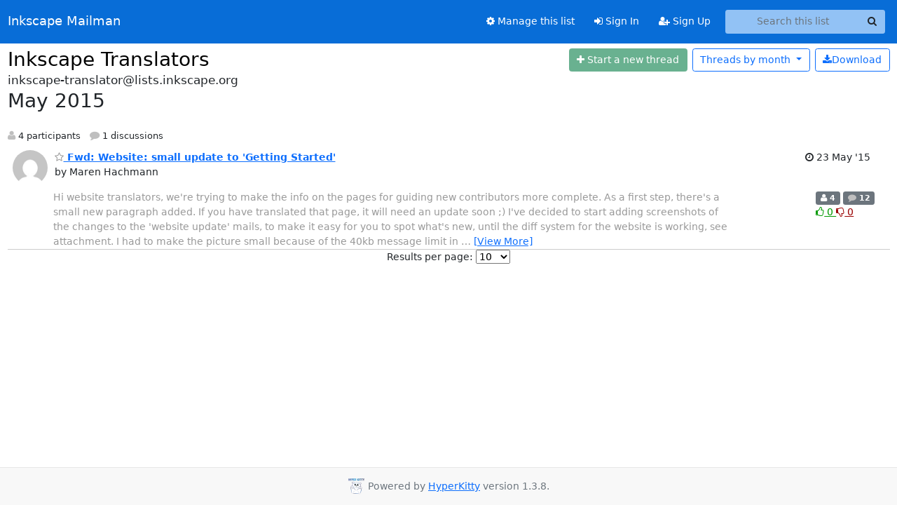

--- FILE ---
content_type: text/html; charset=utf-8
request_url: https://lists.inkscape.org/hyperkitty/list/inkscape-translator@lists.inkscape.org/2015/5/
body_size: 55686
content:





<!DOCTYPE HTML>
<html>
    <head>
        <meta http-equiv="Content-Type" content="text/html; charset=UTF-8" />
        <meta name="viewport" content="width=device-width, initial-scale=1.0" />
        <meta name="ROBOTS" content="INDEX, FOLLOW" />
        <title>
May 2015 - Inkscape Translators - Inkscape Mailman
</title>
        <meta name="author" content="" />
        <meta name="dc.language" content="en" />
        <link rel="shortcut icon" href="/static/hyperkitty/img/favicon.ico" />
        <link rel="stylesheet" href="/static/hyperkitty/libs/jquery/smoothness/jquery-ui-1.13.1.min.css" type="text/css" media="all" />
        <link rel="stylesheet" href="/static/hyperkitty/libs/fonts/font-awesome/css/font-awesome.min.css" type="text/css" media="all" />
        <link rel="stylesheet" href="/static/hyperkitty/libs/fonts/icomoon/icomoon.css" type="text/css" media="all"><link rel="stylesheet" href="/static/hyperkitty/libs/fonts/droid/droid.css" type="text/css" media="all"><link rel="stylesheet" href="/static/django-mailman3/css/main.css"><link rel="stylesheet" href="/static/CACHE/css/hyperkitty.22959302bc12.css" type="text/css" media="all">
         
        
<link rel="alternate" type="application/rss+xml" title="Inkscape Translators" href="/hyperkitty/list/inkscape-translator@lists.inkscape.org/feed/"/>

        

    </head>

    <body>

    


    <nav class="navbar sticky-top navbar-expand-md mb-2" id="navbar-main">
        <div class="container-xxl">
            <div class="navbar-header"> <!--part of navbar that's always present-->
                <button type="button" class="navbar-toggler collapsed" data-bs-toggle="collapse" data-bs-target=".navbar-collapse">
                    <span class="fa fa-bars"></span>
                </button>
                <a class="navbar-brand" href="/hyperkitty/">Inkscape Mailman</a>

            </div> <!-- /navbar-header -->
            <div class="d-flex">
                <div class="auth dropdown d-md-none">
                        
                </div>
                
                <a  href="/accounts/login/?next=/hyperkitty/list/inkscape-translator%40lists.inkscape.org/2015/5/" class="nav-link d-md-none">
                    <span class="fa fa-sign-in"></span>
                    Sign In
                </a>
                <a  href="/accounts/signup/?next=/hyperkitty/list/inkscape-translator%40lists.inkscape.org/2015/5/" class="nav-link d-md-none">
                    <span class="fa fa-user-plus"></span>
                    Sign Up
                </a>
                
            </div>
            <div class="navbar-collapse collapse justify-content-end"> <!--part of navbar that's collapsed on small screens-->
                <!-- show dropdown for smaller viewports b/c login name/email may be too long -->
                <!-- only show this extra button/dropdown if we're in small screen sizes -->
            
                
                <a href="/postorius/lists/inkscape-translator.lists.inkscape.org/" class="nav-link">
                    <span class="fa fa-cog"></span>
                    Manage this list
                </a>
                
            
            
            <a  href="/accounts/login/?next=/hyperkitty/list/inkscape-translator%40lists.inkscape.org/2015/5/" class="nav-link d-none d-md-block">
                <span class="fa fa-sign-in"></span>
                Sign In
            </a>
            <a  href="/accounts/signup/?next=/hyperkitty/list/inkscape-translator%40lists.inkscape.org/2015/5/" class="nav-link d-none d-md-block">
                <span class="fa fa-user-plus"></span>
                Sign Up
            </a>
            
                <form name="search" method="get" action="/hyperkitty/search" class="navbar-form navbar-right my-2 my-lg-2 ms-2 me-2" role="search">
                    <input type="hidden" name="mlist" value="inkscape-translator@lists.inkscape.org" />
                    <div class="input-group">
                    <input name="q" type="text" class="form-control rounded-4 search"
                            
                                placeholder="Search this list"
                                aria-label="Search this list"
                            
                            
                            />
                    <button class="btn search-button" aria-label="Search"><span class="fa fa-search"></span></button>
                    </div>
                </form>
                <!-- larger viewports -->
                <ul class="nav navbar-nav auth d-none d-md-flex">
                    
                </ul>
            </div> <!--/navbar-collapse -->
        </div><!-- /container for navbar -->
    </nav>

    

     <div class="modal fade" tabindex="-1" role="dialog" id="keyboard-shortcuts">
       <div class="modal-dialog" role="document">
         <div class="modal-content">
           <div class="modal-header">
             <button type="button" class="close" data-dismiss="modal" aria-label="Close"><span aria-hidden="true">&times;</span></button>
             <h4 class="modal-title">Keyboard Shortcuts</h4>
           </div>
           <div class="modal-body">
             <h3>Thread View</h3>
             <ul>
               <li><code>j</code>: Next unread message </li>
               <li><code>k</code>: Previous unread message </li>
               <li><code>j a</code>: Jump to all threads
               <li><code>j l</code>: Jump to MailingList overview
             </ul>
           </div>
         </div><!-- /.modal-content -->
       </div><!-- /.modal-dialog -->
     </div><!-- /.modal -->

     <div class="container-xxl" role="main">
        

<div class="row">

    <div id="thread-list">
        <div class="thread-list-header row">
            <h1 class="col">
                <a href="/hyperkitty/list/inkscape-translator@lists.inkscape.org/" class="list-name">
                    
                        Inkscape Translators
                    
                </a>
            </h1>
            <div class="col d-flex flex-align-center flex-row-reverse">
                <div class="order-3 me-2">
                    <a href="/hyperkitty/list/inkscape-translator@lists.inkscape.org/message/new"
                        class="btn btn-success   disabled" title="You must be logged-in to create a thread."
                        aria-label="Start new thread">
                        <i class="fa fa-plus"></i>
                        <span class="d-inline d-md-none">Thread</span>
                        <span class="d-none d-md-inline">Start a new thread</span>
                    </a>
                </div>
                
                <div class="d-none d-md-block">
                    <a href="/hyperkitty/list/inkscape-translator@lists.inkscape.org/export/inkscape-translator@lists.inkscape.org-2015-06.mbox.gz?start=2015-05-01&amp;end=2015-06-01" title="This month in gzipped mbox format"
                    class="btn btn-outline-primary ms-2"><i class="fa fa-download" aria-label="Download Messages"></i>Download
                    </a>
                
                </div>
                
                   



<div class="dropdown-center">
<a href="" id="navbarMonthsListDrop" class="btn btn-outline-primary dropdown-toggle" data-bs-toggle="dropdown">
  <span class="d-none d-md-inline">Threads by</span> month <b class="caret"></b>
</a>
<ul class="dropdown-menu" role="menu" aria-labelledby="navbarMonthsListDrop">
    
    <li role="presentation" class="dropdown-header disabled dropdown-item">
        <a href="" class="nav-link">----- 2026 -----</a>
    </li>
    
    <li>
        <a class="dropdown-item" href="/hyperkitty/list/inkscape-translator@lists.inkscape.org/2026/1/"
           >January</a>
    </li>
    
    
    <li role="presentation" class="dropdown-header disabled dropdown-item">
        <a href="" class="nav-link">----- 2025 -----</a>
    </li>
    
    <li>
        <a class="dropdown-item" href="/hyperkitty/list/inkscape-translator@lists.inkscape.org/2025/12/"
           >December</a>
    </li>
    
    <li>
        <a class="dropdown-item" href="/hyperkitty/list/inkscape-translator@lists.inkscape.org/2025/11/"
           >November</a>
    </li>
    
    <li>
        <a class="dropdown-item" href="/hyperkitty/list/inkscape-translator@lists.inkscape.org/2025/10/"
           >October</a>
    </li>
    
    <li>
        <a class="dropdown-item" href="/hyperkitty/list/inkscape-translator@lists.inkscape.org/2025/9/"
           >September</a>
    </li>
    
    <li>
        <a class="dropdown-item" href="/hyperkitty/list/inkscape-translator@lists.inkscape.org/2025/8/"
           >August</a>
    </li>
    
    <li>
        <a class="dropdown-item" href="/hyperkitty/list/inkscape-translator@lists.inkscape.org/2025/7/"
           >July</a>
    </li>
    
    <li>
        <a class="dropdown-item" href="/hyperkitty/list/inkscape-translator@lists.inkscape.org/2025/6/"
           >June</a>
    </li>
    
    <li>
        <a class="dropdown-item" href="/hyperkitty/list/inkscape-translator@lists.inkscape.org/2025/5/"
           >May</a>
    </li>
    
    <li>
        <a class="dropdown-item" href="/hyperkitty/list/inkscape-translator@lists.inkscape.org/2025/4/"
           >April</a>
    </li>
    
    <li>
        <a class="dropdown-item" href="/hyperkitty/list/inkscape-translator@lists.inkscape.org/2025/3/"
           >March</a>
    </li>
    
    <li>
        <a class="dropdown-item" href="/hyperkitty/list/inkscape-translator@lists.inkscape.org/2025/2/"
           >February</a>
    </li>
    
    <li>
        <a class="dropdown-item" href="/hyperkitty/list/inkscape-translator@lists.inkscape.org/2025/1/"
           >January</a>
    </li>
    
    
    <li role="presentation" class="dropdown-header disabled dropdown-item">
        <a href="" class="nav-link">----- 2024 -----</a>
    </li>
    
    <li>
        <a class="dropdown-item" href="/hyperkitty/list/inkscape-translator@lists.inkscape.org/2024/12/"
           >December</a>
    </li>
    
    <li>
        <a class="dropdown-item" href="/hyperkitty/list/inkscape-translator@lists.inkscape.org/2024/11/"
           >November</a>
    </li>
    
    <li>
        <a class="dropdown-item" href="/hyperkitty/list/inkscape-translator@lists.inkscape.org/2024/10/"
           >October</a>
    </li>
    
    <li>
        <a class="dropdown-item" href="/hyperkitty/list/inkscape-translator@lists.inkscape.org/2024/9/"
           >September</a>
    </li>
    
    <li>
        <a class="dropdown-item" href="/hyperkitty/list/inkscape-translator@lists.inkscape.org/2024/8/"
           >August</a>
    </li>
    
    <li>
        <a class="dropdown-item" href="/hyperkitty/list/inkscape-translator@lists.inkscape.org/2024/7/"
           >July</a>
    </li>
    
    <li>
        <a class="dropdown-item" href="/hyperkitty/list/inkscape-translator@lists.inkscape.org/2024/6/"
           >June</a>
    </li>
    
    <li>
        <a class="dropdown-item" href="/hyperkitty/list/inkscape-translator@lists.inkscape.org/2024/5/"
           >May</a>
    </li>
    
    <li>
        <a class="dropdown-item" href="/hyperkitty/list/inkscape-translator@lists.inkscape.org/2024/4/"
           >April</a>
    </li>
    
    <li>
        <a class="dropdown-item" href="/hyperkitty/list/inkscape-translator@lists.inkscape.org/2024/3/"
           >March</a>
    </li>
    
    <li>
        <a class="dropdown-item" href="/hyperkitty/list/inkscape-translator@lists.inkscape.org/2024/2/"
           >February</a>
    </li>
    
    <li>
        <a class="dropdown-item" href="/hyperkitty/list/inkscape-translator@lists.inkscape.org/2024/1/"
           >January</a>
    </li>
    
    
    <li role="presentation" class="dropdown-header disabled dropdown-item">
        <a href="" class="nav-link">----- 2023 -----</a>
    </li>
    
    <li>
        <a class="dropdown-item" href="/hyperkitty/list/inkscape-translator@lists.inkscape.org/2023/12/"
           >December</a>
    </li>
    
    <li>
        <a class="dropdown-item" href="/hyperkitty/list/inkscape-translator@lists.inkscape.org/2023/11/"
           >November</a>
    </li>
    
    <li>
        <a class="dropdown-item" href="/hyperkitty/list/inkscape-translator@lists.inkscape.org/2023/10/"
           >October</a>
    </li>
    
    <li>
        <a class="dropdown-item" href="/hyperkitty/list/inkscape-translator@lists.inkscape.org/2023/9/"
           >September</a>
    </li>
    
    <li>
        <a class="dropdown-item" href="/hyperkitty/list/inkscape-translator@lists.inkscape.org/2023/8/"
           >August</a>
    </li>
    
    <li>
        <a class="dropdown-item" href="/hyperkitty/list/inkscape-translator@lists.inkscape.org/2023/7/"
           >July</a>
    </li>
    
    <li>
        <a class="dropdown-item" href="/hyperkitty/list/inkscape-translator@lists.inkscape.org/2023/6/"
           >June</a>
    </li>
    
    <li>
        <a class="dropdown-item" href="/hyperkitty/list/inkscape-translator@lists.inkscape.org/2023/5/"
           >May</a>
    </li>
    
    <li>
        <a class="dropdown-item" href="/hyperkitty/list/inkscape-translator@lists.inkscape.org/2023/4/"
           >April</a>
    </li>
    
    <li>
        <a class="dropdown-item" href="/hyperkitty/list/inkscape-translator@lists.inkscape.org/2023/3/"
           >March</a>
    </li>
    
    <li>
        <a class="dropdown-item" href="/hyperkitty/list/inkscape-translator@lists.inkscape.org/2023/2/"
           >February</a>
    </li>
    
    <li>
        <a class="dropdown-item" href="/hyperkitty/list/inkscape-translator@lists.inkscape.org/2023/1/"
           >January</a>
    </li>
    
    
    <li role="presentation" class="dropdown-header disabled dropdown-item">
        <a href="" class="nav-link">----- 2022 -----</a>
    </li>
    
    <li>
        <a class="dropdown-item" href="/hyperkitty/list/inkscape-translator@lists.inkscape.org/2022/12/"
           >December</a>
    </li>
    
    <li>
        <a class="dropdown-item" href="/hyperkitty/list/inkscape-translator@lists.inkscape.org/2022/11/"
           >November</a>
    </li>
    
    <li>
        <a class="dropdown-item" href="/hyperkitty/list/inkscape-translator@lists.inkscape.org/2022/10/"
           >October</a>
    </li>
    
    <li>
        <a class="dropdown-item" href="/hyperkitty/list/inkscape-translator@lists.inkscape.org/2022/9/"
           >September</a>
    </li>
    
    <li>
        <a class="dropdown-item" href="/hyperkitty/list/inkscape-translator@lists.inkscape.org/2022/8/"
           >August</a>
    </li>
    
    <li>
        <a class="dropdown-item" href="/hyperkitty/list/inkscape-translator@lists.inkscape.org/2022/7/"
           >July</a>
    </li>
    
    <li>
        <a class="dropdown-item" href="/hyperkitty/list/inkscape-translator@lists.inkscape.org/2022/6/"
           >June</a>
    </li>
    
    <li>
        <a class="dropdown-item" href="/hyperkitty/list/inkscape-translator@lists.inkscape.org/2022/5/"
           >May</a>
    </li>
    
    <li>
        <a class="dropdown-item" href="/hyperkitty/list/inkscape-translator@lists.inkscape.org/2022/4/"
           >April</a>
    </li>
    
    <li>
        <a class="dropdown-item" href="/hyperkitty/list/inkscape-translator@lists.inkscape.org/2022/3/"
           >March</a>
    </li>
    
    <li>
        <a class="dropdown-item" href="/hyperkitty/list/inkscape-translator@lists.inkscape.org/2022/2/"
           >February</a>
    </li>
    
    <li>
        <a class="dropdown-item" href="/hyperkitty/list/inkscape-translator@lists.inkscape.org/2022/1/"
           >January</a>
    </li>
    
    
    <li role="presentation" class="dropdown-header disabled dropdown-item">
        <a href="" class="nav-link">----- 2021 -----</a>
    </li>
    
    <li>
        <a class="dropdown-item" href="/hyperkitty/list/inkscape-translator@lists.inkscape.org/2021/12/"
           >December</a>
    </li>
    
    <li>
        <a class="dropdown-item" href="/hyperkitty/list/inkscape-translator@lists.inkscape.org/2021/11/"
           >November</a>
    </li>
    
    <li>
        <a class="dropdown-item" href="/hyperkitty/list/inkscape-translator@lists.inkscape.org/2021/10/"
           >October</a>
    </li>
    
    <li>
        <a class="dropdown-item" href="/hyperkitty/list/inkscape-translator@lists.inkscape.org/2021/9/"
           >September</a>
    </li>
    
    <li>
        <a class="dropdown-item" href="/hyperkitty/list/inkscape-translator@lists.inkscape.org/2021/8/"
           >August</a>
    </li>
    
    <li>
        <a class="dropdown-item" href="/hyperkitty/list/inkscape-translator@lists.inkscape.org/2021/7/"
           >July</a>
    </li>
    
    <li>
        <a class="dropdown-item" href="/hyperkitty/list/inkscape-translator@lists.inkscape.org/2021/6/"
           >June</a>
    </li>
    
    <li>
        <a class="dropdown-item" href="/hyperkitty/list/inkscape-translator@lists.inkscape.org/2021/5/"
           >May</a>
    </li>
    
    <li>
        <a class="dropdown-item" href="/hyperkitty/list/inkscape-translator@lists.inkscape.org/2021/4/"
           >April</a>
    </li>
    
    <li>
        <a class="dropdown-item" href="/hyperkitty/list/inkscape-translator@lists.inkscape.org/2021/3/"
           >March</a>
    </li>
    
    <li>
        <a class="dropdown-item" href="/hyperkitty/list/inkscape-translator@lists.inkscape.org/2021/2/"
           >February</a>
    </li>
    
    <li>
        <a class="dropdown-item" href="/hyperkitty/list/inkscape-translator@lists.inkscape.org/2021/1/"
           >January</a>
    </li>
    
    
    <li role="presentation" class="dropdown-header disabled dropdown-item">
        <a href="" class="nav-link">----- 2020 -----</a>
    </li>
    
    <li>
        <a class="dropdown-item" href="/hyperkitty/list/inkscape-translator@lists.inkscape.org/2020/12/"
           >December</a>
    </li>
    
    <li>
        <a class="dropdown-item" href="/hyperkitty/list/inkscape-translator@lists.inkscape.org/2020/11/"
           >November</a>
    </li>
    
    <li>
        <a class="dropdown-item" href="/hyperkitty/list/inkscape-translator@lists.inkscape.org/2020/10/"
           >October</a>
    </li>
    
    <li>
        <a class="dropdown-item" href="/hyperkitty/list/inkscape-translator@lists.inkscape.org/2020/9/"
           >September</a>
    </li>
    
    <li>
        <a class="dropdown-item" href="/hyperkitty/list/inkscape-translator@lists.inkscape.org/2020/8/"
           >August</a>
    </li>
    
    <li>
        <a class="dropdown-item" href="/hyperkitty/list/inkscape-translator@lists.inkscape.org/2020/7/"
           >July</a>
    </li>
    
    <li>
        <a class="dropdown-item" href="/hyperkitty/list/inkscape-translator@lists.inkscape.org/2020/6/"
           >June</a>
    </li>
    
    <li>
        <a class="dropdown-item" href="/hyperkitty/list/inkscape-translator@lists.inkscape.org/2020/5/"
           >May</a>
    </li>
    
    <li>
        <a class="dropdown-item" href="/hyperkitty/list/inkscape-translator@lists.inkscape.org/2020/4/"
           >April</a>
    </li>
    
    <li>
        <a class="dropdown-item" href="/hyperkitty/list/inkscape-translator@lists.inkscape.org/2020/3/"
           >March</a>
    </li>
    
    <li>
        <a class="dropdown-item" href="/hyperkitty/list/inkscape-translator@lists.inkscape.org/2020/2/"
           >February</a>
    </li>
    
    <li>
        <a class="dropdown-item" href="/hyperkitty/list/inkscape-translator@lists.inkscape.org/2020/1/"
           >January</a>
    </li>
    
    
    <li role="presentation" class="dropdown-header disabled dropdown-item">
        <a href="" class="nav-link">----- 2019 -----</a>
    </li>
    
    <li>
        <a class="dropdown-item" href="/hyperkitty/list/inkscape-translator@lists.inkscape.org/2019/12/"
           >December</a>
    </li>
    
    <li>
        <a class="dropdown-item" href="/hyperkitty/list/inkscape-translator@lists.inkscape.org/2019/11/"
           >November</a>
    </li>
    
    <li>
        <a class="dropdown-item" href="/hyperkitty/list/inkscape-translator@lists.inkscape.org/2019/10/"
           >October</a>
    </li>
    
    <li>
        <a class="dropdown-item" href="/hyperkitty/list/inkscape-translator@lists.inkscape.org/2019/9/"
           >September</a>
    </li>
    
    <li>
        <a class="dropdown-item" href="/hyperkitty/list/inkscape-translator@lists.inkscape.org/2019/8/"
           >August</a>
    </li>
    
    <li>
        <a class="dropdown-item" href="/hyperkitty/list/inkscape-translator@lists.inkscape.org/2019/7/"
           >July</a>
    </li>
    
    <li>
        <a class="dropdown-item" href="/hyperkitty/list/inkscape-translator@lists.inkscape.org/2019/6/"
           >June</a>
    </li>
    
    <li>
        <a class="dropdown-item" href="/hyperkitty/list/inkscape-translator@lists.inkscape.org/2019/5/"
           >May</a>
    </li>
    
    <li>
        <a class="dropdown-item" href="/hyperkitty/list/inkscape-translator@lists.inkscape.org/2019/4/"
           >April</a>
    </li>
    
    <li>
        <a class="dropdown-item" href="/hyperkitty/list/inkscape-translator@lists.inkscape.org/2019/3/"
           >March</a>
    </li>
    
    <li>
        <a class="dropdown-item" href="/hyperkitty/list/inkscape-translator@lists.inkscape.org/2019/2/"
           >February</a>
    </li>
    
    <li>
        <a class="dropdown-item" href="/hyperkitty/list/inkscape-translator@lists.inkscape.org/2019/1/"
           >January</a>
    </li>
    
    
    <li role="presentation" class="dropdown-header disabled dropdown-item">
        <a href="" class="nav-link">----- 2018 -----</a>
    </li>
    
    <li>
        <a class="dropdown-item" href="/hyperkitty/list/inkscape-translator@lists.inkscape.org/2018/12/"
           >December</a>
    </li>
    
    <li>
        <a class="dropdown-item" href="/hyperkitty/list/inkscape-translator@lists.inkscape.org/2018/11/"
           >November</a>
    </li>
    
    <li>
        <a class="dropdown-item" href="/hyperkitty/list/inkscape-translator@lists.inkscape.org/2018/10/"
           >October</a>
    </li>
    
    <li>
        <a class="dropdown-item" href="/hyperkitty/list/inkscape-translator@lists.inkscape.org/2018/9/"
           >September</a>
    </li>
    
    <li>
        <a class="dropdown-item" href="/hyperkitty/list/inkscape-translator@lists.inkscape.org/2018/8/"
           >August</a>
    </li>
    
    <li>
        <a class="dropdown-item" href="/hyperkitty/list/inkscape-translator@lists.inkscape.org/2018/7/"
           >July</a>
    </li>
    
    <li>
        <a class="dropdown-item" href="/hyperkitty/list/inkscape-translator@lists.inkscape.org/2018/6/"
           >June</a>
    </li>
    
    <li>
        <a class="dropdown-item" href="/hyperkitty/list/inkscape-translator@lists.inkscape.org/2018/5/"
           >May</a>
    </li>
    
    <li>
        <a class="dropdown-item" href="/hyperkitty/list/inkscape-translator@lists.inkscape.org/2018/4/"
           >April</a>
    </li>
    
    <li>
        <a class="dropdown-item" href="/hyperkitty/list/inkscape-translator@lists.inkscape.org/2018/3/"
           >March</a>
    </li>
    
    <li>
        <a class="dropdown-item" href="/hyperkitty/list/inkscape-translator@lists.inkscape.org/2018/2/"
           >February</a>
    </li>
    
    <li>
        <a class="dropdown-item" href="/hyperkitty/list/inkscape-translator@lists.inkscape.org/2018/1/"
           >January</a>
    </li>
    
    
    <li role="presentation" class="dropdown-header disabled dropdown-item">
        <a href="" class="nav-link">----- 2017 -----</a>
    </li>
    
    <li>
        <a class="dropdown-item" href="/hyperkitty/list/inkscape-translator@lists.inkscape.org/2017/12/"
           >December</a>
    </li>
    
    <li>
        <a class="dropdown-item" href="/hyperkitty/list/inkscape-translator@lists.inkscape.org/2017/11/"
           >November</a>
    </li>
    
    <li>
        <a class="dropdown-item" href="/hyperkitty/list/inkscape-translator@lists.inkscape.org/2017/10/"
           >October</a>
    </li>
    
    <li>
        <a class="dropdown-item" href="/hyperkitty/list/inkscape-translator@lists.inkscape.org/2017/9/"
           >September</a>
    </li>
    
    <li>
        <a class="dropdown-item" href="/hyperkitty/list/inkscape-translator@lists.inkscape.org/2017/8/"
           >August</a>
    </li>
    
    <li>
        <a class="dropdown-item" href="/hyperkitty/list/inkscape-translator@lists.inkscape.org/2017/7/"
           >July</a>
    </li>
    
    <li>
        <a class="dropdown-item" href="/hyperkitty/list/inkscape-translator@lists.inkscape.org/2017/6/"
           >June</a>
    </li>
    
    <li>
        <a class="dropdown-item" href="/hyperkitty/list/inkscape-translator@lists.inkscape.org/2017/5/"
           >May</a>
    </li>
    
    <li>
        <a class="dropdown-item" href="/hyperkitty/list/inkscape-translator@lists.inkscape.org/2017/4/"
           >April</a>
    </li>
    
    <li>
        <a class="dropdown-item" href="/hyperkitty/list/inkscape-translator@lists.inkscape.org/2017/3/"
           >March</a>
    </li>
    
    <li>
        <a class="dropdown-item" href="/hyperkitty/list/inkscape-translator@lists.inkscape.org/2017/2/"
           >February</a>
    </li>
    
    <li>
        <a class="dropdown-item" href="/hyperkitty/list/inkscape-translator@lists.inkscape.org/2017/1/"
           >January</a>
    </li>
    
    
    <li role="presentation" class="dropdown-header disabled dropdown-item">
        <a href="" class="nav-link">----- 2016 -----</a>
    </li>
    
    <li>
        <a class="dropdown-item" href="/hyperkitty/list/inkscape-translator@lists.inkscape.org/2016/12/"
           >December</a>
    </li>
    
    <li>
        <a class="dropdown-item" href="/hyperkitty/list/inkscape-translator@lists.inkscape.org/2016/11/"
           >November</a>
    </li>
    
    <li>
        <a class="dropdown-item" href="/hyperkitty/list/inkscape-translator@lists.inkscape.org/2016/10/"
           >October</a>
    </li>
    
    <li>
        <a class="dropdown-item" href="/hyperkitty/list/inkscape-translator@lists.inkscape.org/2016/9/"
           >September</a>
    </li>
    
    <li>
        <a class="dropdown-item" href="/hyperkitty/list/inkscape-translator@lists.inkscape.org/2016/8/"
           >August</a>
    </li>
    
    <li>
        <a class="dropdown-item" href="/hyperkitty/list/inkscape-translator@lists.inkscape.org/2016/7/"
           >July</a>
    </li>
    
    <li>
        <a class="dropdown-item" href="/hyperkitty/list/inkscape-translator@lists.inkscape.org/2016/6/"
           >June</a>
    </li>
    
    <li>
        <a class="dropdown-item" href="/hyperkitty/list/inkscape-translator@lists.inkscape.org/2016/5/"
           >May</a>
    </li>
    
    <li>
        <a class="dropdown-item" href="/hyperkitty/list/inkscape-translator@lists.inkscape.org/2016/4/"
           >April</a>
    </li>
    
    <li>
        <a class="dropdown-item" href="/hyperkitty/list/inkscape-translator@lists.inkscape.org/2016/3/"
           >March</a>
    </li>
    
    <li>
        <a class="dropdown-item" href="/hyperkitty/list/inkscape-translator@lists.inkscape.org/2016/2/"
           >February</a>
    </li>
    
    <li>
        <a class="dropdown-item" href="/hyperkitty/list/inkscape-translator@lists.inkscape.org/2016/1/"
           >January</a>
    </li>
    
    
    <li role="presentation" class="dropdown-header disabled dropdown-item">
        <a href="" class="nav-link">----- 2015 -----</a>
    </li>
    
    <li>
        <a class="dropdown-item" href="/hyperkitty/list/inkscape-translator@lists.inkscape.org/2015/12/"
           >December</a>
    </li>
    
    <li>
        <a class="dropdown-item" href="/hyperkitty/list/inkscape-translator@lists.inkscape.org/2015/11/"
           >November</a>
    </li>
    
    <li>
        <a class="dropdown-item" href="/hyperkitty/list/inkscape-translator@lists.inkscape.org/2015/10/"
           >October</a>
    </li>
    
    <li>
        <a class="dropdown-item" href="/hyperkitty/list/inkscape-translator@lists.inkscape.org/2015/9/"
           >September</a>
    </li>
    
    <li>
        <a class="dropdown-item" href="/hyperkitty/list/inkscape-translator@lists.inkscape.org/2015/8/"
           >August</a>
    </li>
    
    <li>
        <a class="dropdown-item" href="/hyperkitty/list/inkscape-translator@lists.inkscape.org/2015/7/"
           >July</a>
    </li>
    
    <li>
        <a class="dropdown-item" href="/hyperkitty/list/inkscape-translator@lists.inkscape.org/2015/6/"
           >June</a>
    </li>
    
    <li>
        <a class="dropdown-item" href="/hyperkitty/list/inkscape-translator@lists.inkscape.org/2015/5/"
           >May</a>
    </li>
    
    <li>
        <a class="dropdown-item" href="/hyperkitty/list/inkscape-translator@lists.inkscape.org/2015/4/"
           >April</a>
    </li>
    
    <li>
        <a class="dropdown-item" href="/hyperkitty/list/inkscape-translator@lists.inkscape.org/2015/3/"
           >March</a>
    </li>
    
    <li>
        <a class="dropdown-item" href="/hyperkitty/list/inkscape-translator@lists.inkscape.org/2015/2/"
           >February</a>
    </li>
    
    <li>
        <a class="dropdown-item" href="/hyperkitty/list/inkscape-translator@lists.inkscape.org/2015/1/"
           >January</a>
    </li>
    
    
    <li role="presentation" class="dropdown-header disabled dropdown-item">
        <a href="" class="nav-link">----- 2014 -----</a>
    </li>
    
    <li>
        <a class="dropdown-item" href="/hyperkitty/list/inkscape-translator@lists.inkscape.org/2014/12/"
           >December</a>
    </li>
    
    <li>
        <a class="dropdown-item" href="/hyperkitty/list/inkscape-translator@lists.inkscape.org/2014/11/"
           >November</a>
    </li>
    
    <li>
        <a class="dropdown-item" href="/hyperkitty/list/inkscape-translator@lists.inkscape.org/2014/10/"
           >October</a>
    </li>
    
    <li>
        <a class="dropdown-item" href="/hyperkitty/list/inkscape-translator@lists.inkscape.org/2014/9/"
           >September</a>
    </li>
    
    <li>
        <a class="dropdown-item" href="/hyperkitty/list/inkscape-translator@lists.inkscape.org/2014/8/"
           >August</a>
    </li>
    
    <li>
        <a class="dropdown-item" href="/hyperkitty/list/inkscape-translator@lists.inkscape.org/2014/7/"
           >July</a>
    </li>
    
    <li>
        <a class="dropdown-item" href="/hyperkitty/list/inkscape-translator@lists.inkscape.org/2014/6/"
           >June</a>
    </li>
    
    <li>
        <a class="dropdown-item" href="/hyperkitty/list/inkscape-translator@lists.inkscape.org/2014/5/"
           >May</a>
    </li>
    
    <li>
        <a class="dropdown-item" href="/hyperkitty/list/inkscape-translator@lists.inkscape.org/2014/4/"
           >April</a>
    </li>
    
    <li>
        <a class="dropdown-item" href="/hyperkitty/list/inkscape-translator@lists.inkscape.org/2014/3/"
           >March</a>
    </li>
    
    <li>
        <a class="dropdown-item" href="/hyperkitty/list/inkscape-translator@lists.inkscape.org/2014/2/"
           >February</a>
    </li>
    
    <li>
        <a class="dropdown-item" href="/hyperkitty/list/inkscape-translator@lists.inkscape.org/2014/1/"
           >January</a>
    </li>
    
    
    <li role="presentation" class="dropdown-header disabled dropdown-item">
        <a href="" class="nav-link">----- 2013 -----</a>
    </li>
    
    <li>
        <a class="dropdown-item" href="/hyperkitty/list/inkscape-translator@lists.inkscape.org/2013/12/"
           >December</a>
    </li>
    
    <li>
        <a class="dropdown-item" href="/hyperkitty/list/inkscape-translator@lists.inkscape.org/2013/11/"
           >November</a>
    </li>
    
    <li>
        <a class="dropdown-item" href="/hyperkitty/list/inkscape-translator@lists.inkscape.org/2013/10/"
           >October</a>
    </li>
    
    <li>
        <a class="dropdown-item" href="/hyperkitty/list/inkscape-translator@lists.inkscape.org/2013/9/"
           >September</a>
    </li>
    
    <li>
        <a class="dropdown-item" href="/hyperkitty/list/inkscape-translator@lists.inkscape.org/2013/8/"
           >August</a>
    </li>
    
    <li>
        <a class="dropdown-item" href="/hyperkitty/list/inkscape-translator@lists.inkscape.org/2013/7/"
           >July</a>
    </li>
    
    <li>
        <a class="dropdown-item" href="/hyperkitty/list/inkscape-translator@lists.inkscape.org/2013/6/"
           >June</a>
    </li>
    
    <li>
        <a class="dropdown-item" href="/hyperkitty/list/inkscape-translator@lists.inkscape.org/2013/5/"
           >May</a>
    </li>
    
    <li>
        <a class="dropdown-item" href="/hyperkitty/list/inkscape-translator@lists.inkscape.org/2013/4/"
           >April</a>
    </li>
    
    <li>
        <a class="dropdown-item" href="/hyperkitty/list/inkscape-translator@lists.inkscape.org/2013/3/"
           >March</a>
    </li>
    
    <li>
        <a class="dropdown-item" href="/hyperkitty/list/inkscape-translator@lists.inkscape.org/2013/2/"
           >February</a>
    </li>
    
    <li>
        <a class="dropdown-item" href="/hyperkitty/list/inkscape-translator@lists.inkscape.org/2013/1/"
           >January</a>
    </li>
    
    
    <li role="presentation" class="dropdown-header disabled dropdown-item">
        <a href="" class="nav-link">----- 2012 -----</a>
    </li>
    
    <li>
        <a class="dropdown-item" href="/hyperkitty/list/inkscape-translator@lists.inkscape.org/2012/12/"
           >December</a>
    </li>
    
    <li>
        <a class="dropdown-item" href="/hyperkitty/list/inkscape-translator@lists.inkscape.org/2012/11/"
           >November</a>
    </li>
    
    <li>
        <a class="dropdown-item" href="/hyperkitty/list/inkscape-translator@lists.inkscape.org/2012/10/"
           >October</a>
    </li>
    
    <li>
        <a class="dropdown-item" href="/hyperkitty/list/inkscape-translator@lists.inkscape.org/2012/9/"
           >September</a>
    </li>
    
    <li>
        <a class="dropdown-item" href="/hyperkitty/list/inkscape-translator@lists.inkscape.org/2012/8/"
           >August</a>
    </li>
    
    <li>
        <a class="dropdown-item" href="/hyperkitty/list/inkscape-translator@lists.inkscape.org/2012/7/"
           >July</a>
    </li>
    
    <li>
        <a class="dropdown-item" href="/hyperkitty/list/inkscape-translator@lists.inkscape.org/2012/6/"
           >June</a>
    </li>
    
    <li>
        <a class="dropdown-item" href="/hyperkitty/list/inkscape-translator@lists.inkscape.org/2012/5/"
           >May</a>
    </li>
    
    <li>
        <a class="dropdown-item" href="/hyperkitty/list/inkscape-translator@lists.inkscape.org/2012/4/"
           >April</a>
    </li>
    
    <li>
        <a class="dropdown-item" href="/hyperkitty/list/inkscape-translator@lists.inkscape.org/2012/3/"
           >March</a>
    </li>
    
    <li>
        <a class="dropdown-item" href="/hyperkitty/list/inkscape-translator@lists.inkscape.org/2012/2/"
           >February</a>
    </li>
    
    <li>
        <a class="dropdown-item" href="/hyperkitty/list/inkscape-translator@lists.inkscape.org/2012/1/"
           >January</a>
    </li>
    
    
    <li role="presentation" class="dropdown-header disabled dropdown-item">
        <a href="" class="nav-link">----- 2011 -----</a>
    </li>
    
    <li>
        <a class="dropdown-item" href="/hyperkitty/list/inkscape-translator@lists.inkscape.org/2011/12/"
           >December</a>
    </li>
    
    <li>
        <a class="dropdown-item" href="/hyperkitty/list/inkscape-translator@lists.inkscape.org/2011/11/"
           >November</a>
    </li>
    
    <li>
        <a class="dropdown-item" href="/hyperkitty/list/inkscape-translator@lists.inkscape.org/2011/10/"
           >October</a>
    </li>
    
    <li>
        <a class="dropdown-item" href="/hyperkitty/list/inkscape-translator@lists.inkscape.org/2011/9/"
           >September</a>
    </li>
    
    <li>
        <a class="dropdown-item" href="/hyperkitty/list/inkscape-translator@lists.inkscape.org/2011/8/"
           >August</a>
    </li>
    
    <li>
        <a class="dropdown-item" href="/hyperkitty/list/inkscape-translator@lists.inkscape.org/2011/7/"
           >July</a>
    </li>
    
    <li>
        <a class="dropdown-item" href="/hyperkitty/list/inkscape-translator@lists.inkscape.org/2011/6/"
           >June</a>
    </li>
    
    <li>
        <a class="dropdown-item" href="/hyperkitty/list/inkscape-translator@lists.inkscape.org/2011/5/"
           >May</a>
    </li>
    
    <li>
        <a class="dropdown-item" href="/hyperkitty/list/inkscape-translator@lists.inkscape.org/2011/4/"
           >April</a>
    </li>
    
    <li>
        <a class="dropdown-item" href="/hyperkitty/list/inkscape-translator@lists.inkscape.org/2011/3/"
           >March</a>
    </li>
    
    <li>
        <a class="dropdown-item" href="/hyperkitty/list/inkscape-translator@lists.inkscape.org/2011/2/"
           >February</a>
    </li>
    
    <li>
        <a class="dropdown-item" href="/hyperkitty/list/inkscape-translator@lists.inkscape.org/2011/1/"
           >January</a>
    </li>
    
    
    <li role="presentation" class="dropdown-header disabled dropdown-item">
        <a href="" class="nav-link">----- 2010 -----</a>
    </li>
    
    <li>
        <a class="dropdown-item" href="/hyperkitty/list/inkscape-translator@lists.inkscape.org/2010/12/"
           >December</a>
    </li>
    
    <li>
        <a class="dropdown-item" href="/hyperkitty/list/inkscape-translator@lists.inkscape.org/2010/11/"
           >November</a>
    </li>
    
    <li>
        <a class="dropdown-item" href="/hyperkitty/list/inkscape-translator@lists.inkscape.org/2010/10/"
           >October</a>
    </li>
    
    <li>
        <a class="dropdown-item" href="/hyperkitty/list/inkscape-translator@lists.inkscape.org/2010/9/"
           >September</a>
    </li>
    
    <li>
        <a class="dropdown-item" href="/hyperkitty/list/inkscape-translator@lists.inkscape.org/2010/8/"
           >August</a>
    </li>
    
    <li>
        <a class="dropdown-item" href="/hyperkitty/list/inkscape-translator@lists.inkscape.org/2010/7/"
           >July</a>
    </li>
    
    <li>
        <a class="dropdown-item" href="/hyperkitty/list/inkscape-translator@lists.inkscape.org/2010/6/"
           >June</a>
    </li>
    
    <li>
        <a class="dropdown-item" href="/hyperkitty/list/inkscape-translator@lists.inkscape.org/2010/5/"
           >May</a>
    </li>
    
    <li>
        <a class="dropdown-item" href="/hyperkitty/list/inkscape-translator@lists.inkscape.org/2010/4/"
           >April</a>
    </li>
    
    <li>
        <a class="dropdown-item" href="/hyperkitty/list/inkscape-translator@lists.inkscape.org/2010/3/"
           >March</a>
    </li>
    
    <li>
        <a class="dropdown-item" href="/hyperkitty/list/inkscape-translator@lists.inkscape.org/2010/2/"
           >February</a>
    </li>
    
    <li>
        <a class="dropdown-item" href="/hyperkitty/list/inkscape-translator@lists.inkscape.org/2010/1/"
           >January</a>
    </li>
    
    
    <li role="presentation" class="dropdown-header disabled dropdown-item">
        <a href="" class="nav-link">----- 2009 -----</a>
    </li>
    
    <li>
        <a class="dropdown-item" href="/hyperkitty/list/inkscape-translator@lists.inkscape.org/2009/12/"
           >December</a>
    </li>
    
    <li>
        <a class="dropdown-item" href="/hyperkitty/list/inkscape-translator@lists.inkscape.org/2009/11/"
           >November</a>
    </li>
    
    <li>
        <a class="dropdown-item" href="/hyperkitty/list/inkscape-translator@lists.inkscape.org/2009/10/"
           >October</a>
    </li>
    
    <li>
        <a class="dropdown-item" href="/hyperkitty/list/inkscape-translator@lists.inkscape.org/2009/9/"
           >September</a>
    </li>
    
    <li>
        <a class="dropdown-item" href="/hyperkitty/list/inkscape-translator@lists.inkscape.org/2009/8/"
           >August</a>
    </li>
    
    <li>
        <a class="dropdown-item" href="/hyperkitty/list/inkscape-translator@lists.inkscape.org/2009/7/"
           >July</a>
    </li>
    
    <li>
        <a class="dropdown-item" href="/hyperkitty/list/inkscape-translator@lists.inkscape.org/2009/6/"
           >June</a>
    </li>
    
    <li>
        <a class="dropdown-item" href="/hyperkitty/list/inkscape-translator@lists.inkscape.org/2009/5/"
           >May</a>
    </li>
    
    <li>
        <a class="dropdown-item" href="/hyperkitty/list/inkscape-translator@lists.inkscape.org/2009/4/"
           >April</a>
    </li>
    
    <li>
        <a class="dropdown-item" href="/hyperkitty/list/inkscape-translator@lists.inkscape.org/2009/3/"
           >March</a>
    </li>
    
    <li>
        <a class="dropdown-item" href="/hyperkitty/list/inkscape-translator@lists.inkscape.org/2009/2/"
           >February</a>
    </li>
    
    <li>
        <a class="dropdown-item" href="/hyperkitty/list/inkscape-translator@lists.inkscape.org/2009/1/"
           >January</a>
    </li>
    
    
    <li role="presentation" class="dropdown-header disabled dropdown-item">
        <a href="" class="nav-link">----- 2008 -----</a>
    </li>
    
    <li>
        <a class="dropdown-item" href="/hyperkitty/list/inkscape-translator@lists.inkscape.org/2008/12/"
           >December</a>
    </li>
    
    <li>
        <a class="dropdown-item" href="/hyperkitty/list/inkscape-translator@lists.inkscape.org/2008/11/"
           >November</a>
    </li>
    
    <li>
        <a class="dropdown-item" href="/hyperkitty/list/inkscape-translator@lists.inkscape.org/2008/10/"
           >October</a>
    </li>
    
    <li>
        <a class="dropdown-item" href="/hyperkitty/list/inkscape-translator@lists.inkscape.org/2008/9/"
           >September</a>
    </li>
    
    <li>
        <a class="dropdown-item" href="/hyperkitty/list/inkscape-translator@lists.inkscape.org/2008/8/"
           >August</a>
    </li>
    
    <li>
        <a class="dropdown-item" href="/hyperkitty/list/inkscape-translator@lists.inkscape.org/2008/7/"
           >July</a>
    </li>
    
    <li>
        <a class="dropdown-item" href="/hyperkitty/list/inkscape-translator@lists.inkscape.org/2008/6/"
           >June</a>
    </li>
    
    <li>
        <a class="dropdown-item" href="/hyperkitty/list/inkscape-translator@lists.inkscape.org/2008/5/"
           >May</a>
    </li>
    
    <li>
        <a class="dropdown-item" href="/hyperkitty/list/inkscape-translator@lists.inkscape.org/2008/4/"
           >April</a>
    </li>
    
    <li>
        <a class="dropdown-item" href="/hyperkitty/list/inkscape-translator@lists.inkscape.org/2008/3/"
           >March</a>
    </li>
    
    <li>
        <a class="dropdown-item" href="/hyperkitty/list/inkscape-translator@lists.inkscape.org/2008/2/"
           >February</a>
    </li>
    
    <li>
        <a class="dropdown-item" href="/hyperkitty/list/inkscape-translator@lists.inkscape.org/2008/1/"
           >January</a>
    </li>
    
    
    <li role="presentation" class="dropdown-header disabled dropdown-item">
        <a href="" class="nav-link">----- 2007 -----</a>
    </li>
    
    <li>
        <a class="dropdown-item" href="/hyperkitty/list/inkscape-translator@lists.inkscape.org/2007/12/"
           >December</a>
    </li>
    
    <li>
        <a class="dropdown-item" href="/hyperkitty/list/inkscape-translator@lists.inkscape.org/2007/11/"
           >November</a>
    </li>
    
    <li>
        <a class="dropdown-item" href="/hyperkitty/list/inkscape-translator@lists.inkscape.org/2007/10/"
           >October</a>
    </li>
    
    <li>
        <a class="dropdown-item" href="/hyperkitty/list/inkscape-translator@lists.inkscape.org/2007/9/"
           >September</a>
    </li>
    
    <li>
        <a class="dropdown-item" href="/hyperkitty/list/inkscape-translator@lists.inkscape.org/2007/8/"
           >August</a>
    </li>
    
    <li>
        <a class="dropdown-item" href="/hyperkitty/list/inkscape-translator@lists.inkscape.org/2007/7/"
           >July</a>
    </li>
    
    <li>
        <a class="dropdown-item" href="/hyperkitty/list/inkscape-translator@lists.inkscape.org/2007/6/"
           >June</a>
    </li>
    
    <li>
        <a class="dropdown-item" href="/hyperkitty/list/inkscape-translator@lists.inkscape.org/2007/5/"
           >May</a>
    </li>
    
    <li>
        <a class="dropdown-item" href="/hyperkitty/list/inkscape-translator@lists.inkscape.org/2007/4/"
           >April</a>
    </li>
    
    <li>
        <a class="dropdown-item" href="/hyperkitty/list/inkscape-translator@lists.inkscape.org/2007/3/"
           >March</a>
    </li>
    
    <li>
        <a class="dropdown-item" href="/hyperkitty/list/inkscape-translator@lists.inkscape.org/2007/2/"
           >February</a>
    </li>
    
    <li>
        <a class="dropdown-item" href="/hyperkitty/list/inkscape-translator@lists.inkscape.org/2007/1/"
           >January</a>
    </li>
    
    
    <li role="presentation" class="dropdown-header disabled dropdown-item">
        <a href="" class="nav-link">----- 2006 -----</a>
    </li>
    
    <li>
        <a class="dropdown-item" href="/hyperkitty/list/inkscape-translator@lists.inkscape.org/2006/12/"
           >December</a>
    </li>
    
    <li>
        <a class="dropdown-item" href="/hyperkitty/list/inkscape-translator@lists.inkscape.org/2006/11/"
           >November</a>
    </li>
    
    <li>
        <a class="dropdown-item" href="/hyperkitty/list/inkscape-translator@lists.inkscape.org/2006/10/"
           >October</a>
    </li>
    
    <li>
        <a class="dropdown-item" href="/hyperkitty/list/inkscape-translator@lists.inkscape.org/2006/9/"
           >September</a>
    </li>
    
    <li>
        <a class="dropdown-item" href="/hyperkitty/list/inkscape-translator@lists.inkscape.org/2006/8/"
           >August</a>
    </li>
    
    <li>
        <a class="dropdown-item" href="/hyperkitty/list/inkscape-translator@lists.inkscape.org/2006/7/"
           >July</a>
    </li>
    
    <li>
        <a class="dropdown-item" href="/hyperkitty/list/inkscape-translator@lists.inkscape.org/2006/6/"
           >June</a>
    </li>
    
    <li>
        <a class="dropdown-item" href="/hyperkitty/list/inkscape-translator@lists.inkscape.org/2006/5/"
           >May</a>
    </li>
    
    <li>
        <a class="dropdown-item" href="/hyperkitty/list/inkscape-translator@lists.inkscape.org/2006/4/"
           >April</a>
    </li>
    
    
</ul>
</div>
                
            </div>
            <span class="list-address">
                inkscape-translator@lists.inkscape.org
                <h2>May 2015</h2>
            </span>
            <ul class="list-unstyled list-stats thread-list-info">
                
                <li>
                    <i class="fa fa-user" aria-label="participants"></i>
                    4 participants
                </li>
                
                <li>
                    <i class="fa fa-comment" aria-label="replies"></i>
                    1 discussions
                </li>
            </ul>

        </div>

        
            



    <div class="thread">
        <div class="thread-info">
            <div class="thread-email row d-flex w-100">
                <div class="thread-summary d-flex">
                    <div class="p-2 sender gravatar circle">
                        
                            <img class="gravatar" src="https://secure.gravatar.com/avatar/41e7a39428c47f8fe4125d5b8e0f24bd.jpg?s=120&amp;d=mm&amp;r=g" width="120" height="120" alt="" />
                        
                    </div>
                    <div class="p-2 flex-fill">
                        <a name="6MGM5QCJWIIUXS663RQMG5EKY2PJ63NF"
                           href="/hyperkitty/list/inkscape-translator@lists.inkscape.org/thread/6MGM5QCJWIIUXS663RQMG5EKY2PJ63NF/"
                           class="thread-title">
                            
                                <i class="fa fa-star-o notsaved" title="Favorite" aria-label="Favorite thread"></i>
                            
                            Fwd: Website: small update to &#x27;Getting	Started&#x27;
                        </a>
                        <br />
                        <span class="sender-name align-center">
                            by Maren Hachmann
                        </span>
                        <span class="d-flex d-md-none pull-right text-muted" title="Saturday, 23 May 2015 22:30:33">
                          23 May &#x27;15
                        </span>
                    </div>
                    <div class="ml-auto p-2 d-none d-md-flex">
                      <br/ >
                        <span class="thread-date pull-right" title="Saturday, 23 May 2015 22:30:33">
                          <i class="fa fa-clock-o" title="Most recent thread activity"></i>
                          23 May &#x27;15
                        </span>
                    </div>
                </div>
                <div class="d-none d-md-flex flex-row w-100">
                  <div class="col-10 thread-email-content d-flex">
                    <span class="expander collapsed" style="color: #999">
                        Hi website translators,

we&#x27;re trying to make the info on the pages for guiding new contributors
more complete.
As a first step, there&#x27;s a small new paragraph added. If you have
translated that page, it will need an update soon ;)

I&#x27;ve decided to start adding screenshots of the changes to the &#x27;website
update&#x27; mails, to make it easy for you to spot what&#x27;s new, until the
diff system for the website is working, see attachment. I had to make
the picture small because of the 40kb message limit in this list. I hope
it&#x27;s still useful - if not, please complain!

Regards,
 Maren



                    </span>
                  </div>
                  <div class="col-2">
                        <div class="list-stats pull-right">
                          <span class="badge bg-secondary">
                            <i class="fa fa-user" aria-label="participants"></i>
                            4
                            <!-- participants -->
                          </span>
                          <span class="badge bg-secondary">
                            <i class="fa fa-comment" aria-label="replies"></i>
                            12
                            <!-- comments -->
                          </span>
                          <span class="d-block d-md-flex">
                            

    <form method="post" class="likeform"
          action="/hyperkitty/list/inkscape-translator@lists.inkscape.org/message/6MGM5QCJWIIUXS663RQMG5EKY2PJ63NF/vote">
    <input type="hidden" name="csrfmiddlewaretoken" value="zcrLdOLfryx3Sbnf6DagJvErlrtptMO7kQZdYWPzNLPkbXbMo4XIhilwE0n8kBn8">
    
		
			<a class="youlike vote  disabled" title="You must be logged-in to vote."
			href="#like" data-vote="1" aria-label="Like thread">
					<i class="fa fa-thumbs-o-up"></i> 0
			</a>
			<a class="youdislike vote disabled" title="You must be logged-in to vote."
			href="#dislike" data-vote="-1" aria-label="Dislike thread">
				<i class="fa fa-thumbs-o-down"></i> 0
			</a>
		
    

    </form>

                          </span>
                        </div>
                    </div>
                </div>

            </div>
        </div>
    </div>


        

        
        
            



<div class="paginator">
  <div class="row">
  
<form class="" action="" method="get">
    <label>Results per page:</label>
    <select name="count">
        
            <option value="10"
                
                selected="selected"
                
                >10
            </option>
        
            <option value="25"
                
                >25
            </option>
        
            <option value="50"
                
                >50
            </option>
        
            <option value="100"
                
                >100
            </option>
        
            <option value="200"
                
                >200
            </option>
        
    </select>
    
    <input type="submit" class="btn btn-primary btn-sm" value="Update" />
</form>
</div>
</div>

        

    </div>

</div>


    </div> <!-- /container for content -->

    <footer class="footer">
      <div class="container">
        <p class="text-muted">
            <img class="logo" alt="HyperKitty" src="/static/hyperkitty/img/logo.png" />
            Powered by <a href="http://hyperkitty.readthedocs.org">HyperKitty</a> version 1.3.8.
        </p>
      </div>
    </footer>

    <script src="/static/hyperkitty/libs/jquery/jquery-3.6.0.min.js"></script>
    <script src="/static/hyperkitty/libs/jquery/jquery-ui-1.13.1.min.js"></script>
    <script type="text/javascript" src="/static/hyperkitty/libs/bootstrap/javascripts/bootstrap.bundle.min.js"></script>
<script type="text/javascript" src="/static/hyperkitty/libs/mousetrap/mousetrap.min.js"></script>
<script type="text/javascript" src="/static/hyperkitty/libs/jquery.expander.js"></script>
<script type="text/javascript" src="/static/hyperkitty/libs/d3.v2.min.js"></script>
<script type="text/javascript" src="/static/hyperkitty/libs/jquery.hotkeys.js"></script>
<script type="text/javascript" src="/static/django-mailman3/js/main.js"></script>
<script type="text/javascript" src="/static/hyperkitty/js/hyperkitty-common.js"></script>
<script type="text/javascript" src="/static/hyperkitty/js/hyperkitty-index.js"></script>
<script type="text/javascript" src="/static/hyperkitty/js/hyperkitty-overview.js"></script>
<script type="text/javascript" src="/static/hyperkitty/js/hyperkitty-thread.js"></script>
<script type="text/javascript" src="/static/hyperkitty/js/hyperkitty-userprofile.js"></script>
    <script>
      // Add the .js-enabled class to the body so we can style the elements
      // depending on whether Javascript is enabled.
      $(document).ready(function(){
          $("body").addClass("js-enabled");
          $(".gravatar").addClass("rounded-circle");
      });
    </script>
    
<script>
$(document).ready(function() {
    $('span.expander').expander({
        slicePoint: 100,
        userCollapseText : '<br /><br /><a class="btn-expander"><i class="fa fa-minus-square-o" aria-label="View less"></i> View less</a>',
        expandText : '<br /><a class="btn-expander"><i class="fa fa-plus-square-o" aria-label="View more"></i> View more</a>',
        beforeExpand: function() {
            $(this).removeClass("collapsed");
            $(this).addClass("expanded");
        },
        onCollapse: function() {
            $(this).removeClass("expanded");
            $(this).addClass("collapsed");
        }
    });
    // setup_category();

    // onchange event for month_list select (seen only in tiny/xs viewports)
    // only add this event listener if the element exists
    if ($('select#months-list').length > 0) {
        $('select#months-list').change(function() {
            var date = $('select#months-list>option:selected').text().split(' ');
            var url = "/hyperkitty/list/inkscape-translator@lists.inkscape.org/9999/0/";
            url = url.replace('0', $(this).val());
            url = url.replace('9999', date[1]);
            window.parent.location.href = url;
        });
    }

});
</script>


    


    </body>
</html>
